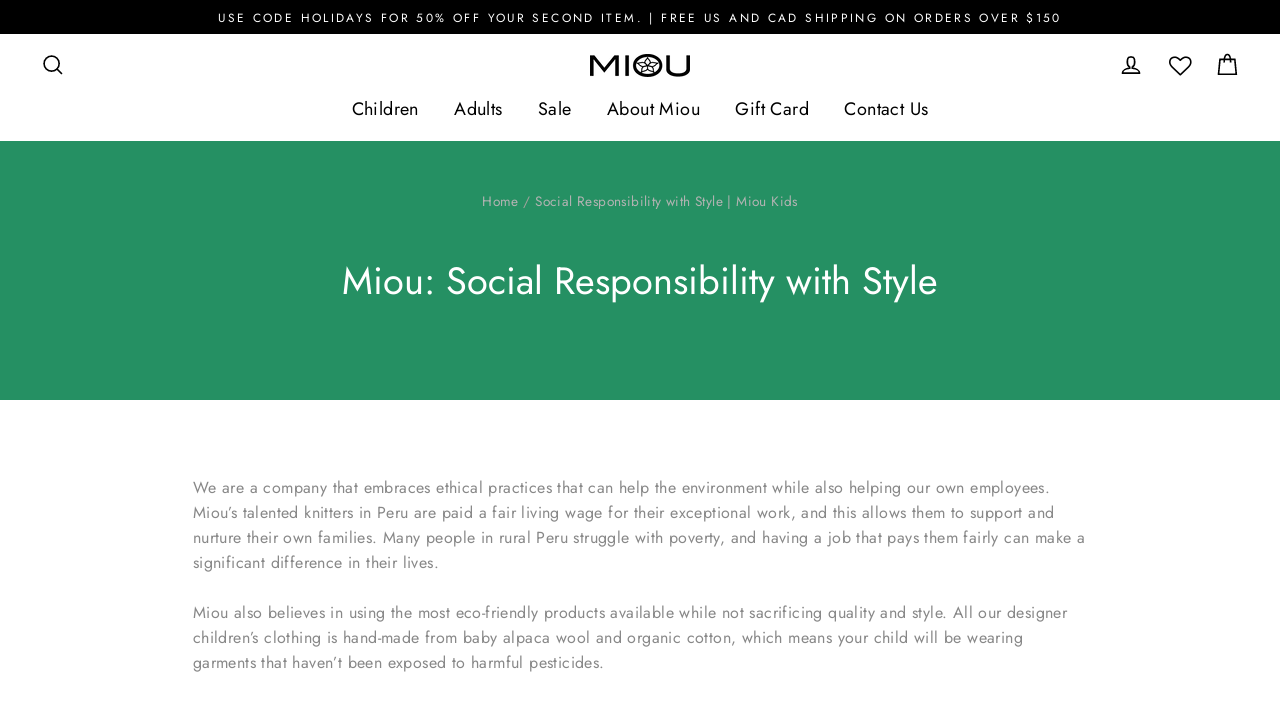

--- FILE ---
content_type: text/css
request_url: https://www.mioukids.com/cdn/shop/t/60/assets/miou-pages.css?v=177883592471484219291759537826
body_size: 948
content:
.itg_page_wrapper{background:#35ce8d!important}body{font-family:Arial,sans-serif;color:#333;line-height:1.6;margin:0;padding:0}.about-hero{color:#000;padding:0 20px 40px;text-align:center;position:relative}.about-hero .hero-overlay{border-radius:12px;display:inline-block}.about-hero h4{margin-top:20px;font-style:italic;font-weight:400;color:#000}.content-section{display:flex;align-items:center;gap:40px;padding:60px 20px;max-width:1100px;margin:0 auto}.content-section.reverse{flex-direction:row-reverse}.content-img img{width:100%;border-radius:12px;box-shadow:0 4px 15px #0000001a}.content-text h2{font-size:28px;margin-bottom:15px}.content-text p{color:#555;margin-bottom:15px}.info-block{text-align:center;padding:60px 20px;max-width:900px;margin:0 auto 20px}.info-block img{width:100%;border-radius:12px;margin:20px 0}.info-block ul{text-align:left;display:inline-block}.btn{display:inline-block;background:#2a2a2a;color:#fff;padding:12px 28px;border-radius:6px;font-weight:700;text-decoration:none;margin-top:20px;transition:background .3s}.btn:hover{background:#35ce8d;color:#fff}.testimonial{background:#f9f9f9;padding:60px 20px;text-align:center;border-radius:12px;margin:60px auto;max-width:900px}.testimonial p{font-style:italic;max-width:700px;margin:0 auto;color:#555}.commitments{max-width:1100px;margin:0 auto;padding:60px 20px;text-align:center}.grid-4{display:grid;grid-template-columns:repeat(auto-fit,minmax(220px,1fr));gap:30px;margin-top:40px}.card{background:#fff;border-radius:12px;padding:20px;box-shadow:0 4px 15px #0000000d;transition:transform .3s,box-shadow .3s}.card:hover{transform:translateY(-5px);box-shadow:0 8px 25px #0000001a}h2 i{color:#7c9d74;margin-right:10px}ul li i{color:#7c9d74;margin-right:8px}.testimonial h2 i{color:#7c9d74}.content-section:nth-child(2n){background:#fafafa;border-radius:0 0 80px 80px/0 0 40px 40px}.info-block{background:#f5f9f6;border-radius:40px}.testimonial{background:#f9f9f9 url(path-to-knit-texture.png) repeat;background-size:cover}.reveal{opacity:0;transform:translateY(30px);transition:opacity .8s ease,transform .8s ease}.reveal.active{opacity:1;transform:translateY(0)}.reveal-left{opacity:0;transform:translate(-50px);transition:opacity .8s ease,transform .8s ease}.reveal-left.active{opacity:1;transform:translate(0)}.reveal-right{opacity:0;transform:translate(50px);transition:opacity .8s ease,transform .8s ease}.reveal-right.active{opacity:1;transform:translate(0)}.testimonial{background:#f9f9f9;padding:60px 20px;text-align:center;border-radius:12px;margin:60px auto;max-width:900px;position:relative}.mission-page{width:100%;margin:0 auto;font-family:Arial,sans-serif;color:#333;line-height:1.7}.mission-page h1{font-size:56px;text-align:center;font-weight:700;margin-bottom:20px;color:#2a2a2a}.mission-page h2{font-size:36px;font-weight:600;margin-bottom:20px;color:#2a2a2a}.mission-page h3{font-size:24px;margin:25px 0 15px;color:#2a2a2a}.mission-page p{font-size:18px;color:#444;margin-bottom:20px;margin-left:auto;margin-right:auto}.mission-page ul{font-size:18px;color:#444;line-height:1.8;margin-bottom:30px;padding-left:20px}.btn{display:inline-block;background:#2a2a2a;color:#fff;padding:14px 32px;border-radius:4px;font-weight:700;font-size:16px;text-decoration:none;transition:all .3s ease}.btn:hover{background:#35ce8d;transform:translateY(-3px)}.centered{text-align:center}.mission-hero{background-size:cover;background-position:center;color:#fff;padding:160px 20px;text-align:center;margin-bottom:80px;position:relative}.mission-hero .overlay{background:#0000008c;padding:60px;max-width:900px;margin:0 auto;border-radius:8px}.mission-hero .overlay h2,.mission-hero .overlay p{color:#fff!important}.split-section{display:flex;flex-wrap:wrap;align-items:center;gap:60px;padding:40px;max-width:1200px;margin:0 auto 40px}.split-text,.split-img{flex:1;min-width:320px}.split-img img{width:100%;border-radius:8px;transition:transform .3s ease}.split-img img:hover{transform:scale(1.03)}.materials-grid{display:grid;grid-template-columns:repeat(auto-fit,minmax(280px,1fr));gap:30px;margin:60px 0}.materials-grid .card{background-size:cover;background-position:center;color:#fff;height:250px;display:flex;align-items:flex-end;padding:20px;border-radius:8px;font-size:22px;font-weight:700;text-shadow:0 2px 6px rgba(0,0,0,.5);transition:transform .3s ease}.materials-grid .card:hover{transform:translateY(-5px)}.materials-grid .card h3{color:#fff}.video-section{position:relative;width:100%;height:500px;overflow:hidden;margin:80px 0}.bg-video{position:absolute;top:0;left:0;width:100%;height:100%;object-fit:cover;z-index:0}.video-overlay{position:relative;z-index:1;background:#0000008c;padding:50px;max-width:700px;margin:12% auto 0;text-align:center;border-radius:8px;color:#fff}.video-overlay h2{font-size:40px;margin-bottom:20px;color:#fff}.video-overlay p{color:#fff}.alt-bg{background:#fafafa}.pale-bg{background:#f5f9f6}.reveal,.reveal-left,.reveal-right{opacity:0;transition:opacity .8s ease,transform .8s ease}.reveal{transform:translateY(30px)}.reveal-left{transform:translate(-50px)}.reveal-right{transform:translate(50px)}.reveal.active,.reveal-left.active,.reveal-right.active{opacity:1;transform:translate(0) translateY(0)}.video-overlay{background:#0009}.split-section,.alt-bg,.pale-bg{padding:50px;margin-bottom:30px}.mission-hero .overlay h1{margin-bottom:20px}.testimonial{background:#f9f9f9;padding:60px 20px;text-align:center;border-radius:12px;margin:60px auto;position:relative}.testimonial-slider{position:relative;overflow:hidden;min-height:160px}.testimonial-slide{opacity:0;transition:opacity .8s ease;position:absolute;left:0;right:0;margin:0 auto}.testimonial-slide.active{opacity:1;position:relative}.testimonial-slide p{font-style:italic;max-width:700px;margin:0 auto 10px;color:#555;line-height:1.6}.testimonial-slide .author{font-weight:700;color:#7c9d74}.testimonial-controls{margin-top:20px}.testimonial-controls .dot{height:12px;width:12px;margin:0 5px;background-color:#ccc;border-radius:50%;display:inline-block;cursor:pointer;transition:background-color .3s}.testimonial-controls .dot.active{background-color:#7c9d74}.impact-grid{display:grid;grid-template-columns:repeat(auto-fit,minmax(250px,1fr));gap:40px;margin-top:40px;text-align:center}.impact-card{padding:20px}.icon-circle{width:80px;height:80px;border-radius:50%;background:#35ce8d;display:flex;align-items:center;justify-content:center;margin:0 auto 15px;color:#fff;font-size:32px;box-shadow:0 4px 12px #00000026}.impact-card h4{font-size:20px;margin-bottom:10px;color:#2a2a2a}.impact-card p{font-size:16px;color:#555}.btn,.rte .btn,.shopify-payment-button .shopify-payment-button__button--unbranded,.product-reviews .spr-summary-actions a,.product-reviews .spr-button{background:#7c9d74!important}@media (max-width: 768px){.mission-page h1{font-size:36px;line-height:1.2;padding:0 10px}.mission-page h2{font-size:26px;line-height:1.3;padding:0 10px}.mission-page h3{font-size:20px;line-height:1.3}.mission-page p,.mission-page ul{font-size:16px;padding:0 15px}.mission-hero{padding:80px 20px;background-position:center center}.mission-hero .overlay{padding:20px}.split-section,.content-section{flex-direction:column!important;gap:20px;padding:60px 20px}.split-text,.split-img{min-width:100%;text-align:center}.split-img img{max-width:90%;margin:0 auto}.materials-grid{grid-template-columns:1fr}.materials-grid .card{height:180px;font-size:18px}.video-section{height:300px}.video-overlay{padding:20px;font-size:16px}.video-overlay h2{font-size:24px;margin-bottom:10px}.impact-grid{grid-template-columns:1fr;gap:30px}.icon-circle{width:60px;height:60px;font-size:24px}.btn{font-size:14px;padding:12px 20px}.testimonial-slider .testimonial-slide p{font-size:16px;padding:0 15px}}
/*# sourceMappingURL=/cdn/shop/t/60/assets/miou-pages.css.map?v=177883592471484219291759537826 */
